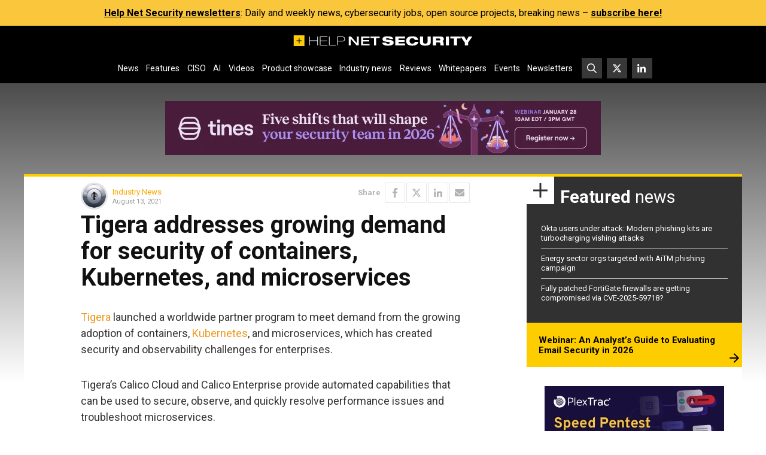

--- FILE ---
content_type: text/html; charset=UTF-8
request_url: https://www.helpnetsecurity.com/wp-admin/axe-effect/
body_size: 740
content:
{"hash":{"hnsGadPrefix":"0cba5319","hnsGnempPrefix":"0cba53194","hnsJadPrefix":"0cba53194d0","hnsPenPrefix":"0cba53"},"data":[{"0cba532_all_353910":{"title":"Tines Leaderboard ad #2","slot":"L1","link":{"title":"","url":"https:\/\/www.helpnetsecurity.com\/ADXSkJ\/aHR0cHM6Ly9oZWxwbmV0LnNob3J0Lmd5L0xqc1d3dw","target":""},"campaign":null,"displayType":"aside","deviceType":"all","advancedDisplay":[],"container":"","width":"728px","height":"90px","beacon":"<a target='_blank' href='https:\/\/www.helpnetsecurity.com\/ADXSkJ\/aHR0cHM6Ly9oZWxwbmV0LnNob3J0Lmd5L0xqc1d3dw'><img src='https:\/\/img.helpnetsecurity.com\/wp-content\/uploads\/2026\/01\/20153145\/2025-78-tines-l2.webp' loading='eager' decoding='auto' width='728' height='90' alt=''><\/a>","fallback":false,"loaded":false,"weight":100,"displayRules":{"countries":[],"show_or_hide_country":"hide","start_date":"2026-01-20 15:33:38","end_date":"2026-01-26 08:59:00","relation":"OR","action":"hide","rules":[{"type":"location","value":["tag-1399"]},{"type":"tags","value":["Whitepapers and webinars"]}]},"wrapperVars":[],"vars":[],"showOnce":false,"countDown":0,"customParentClass":"","referrers":[]}},{"0cba532_advanced_353175":{"title":"PlexTrac Rectangle ad #2","slot":"R1","link":{"title":"","url":"https:\/\/www.helpnetsecurity.com\/ADXSkJ\/aHR0cHM6Ly9oZWxwbmV0LnNob3J0Lmd5L1NKSmJNdQ","target":""},"campaign":null,"displayType":"aside","deviceType":"advanced","advancedDisplay":{"triggerWidth":1119,"mobilePosition":"after_3rd_p_in_content"},"container":"","width":"300px","height":"250px","beacon":"<a target='_blank' href='https:\/\/www.helpnetsecurity.com\/ADXSkJ\/aHR0cHM6Ly9oZWxwbmV0LnNob3J0Lmd5L1NKSmJNdQ'><img src='https:\/\/img.helpnetsecurity.com\/wp-content\/uploads\/2026\/01\/14083245\/2026-16-plextrac-r2.webp' loading='lazy' decoding='async' width='300' height='250' alt=''><\/a>","fallback":false,"loaded":false,"weight":50,"displayRules":{"countries":[],"show_or_hide_country":"hide","start_date":"2026-01-14 08:44:11","end_date":"2026-01-26 08:59:00","relation":"OR","action":"hide","rules":[{"type":"location","value":["tag-1399"]},{"type":"tags","value":["Whitepapers and webinars"]}]},"wrapperVars":[],"vars":[],"showOnce":false,"countDown":0,"customParentClass":"","referrers":[]}}]}